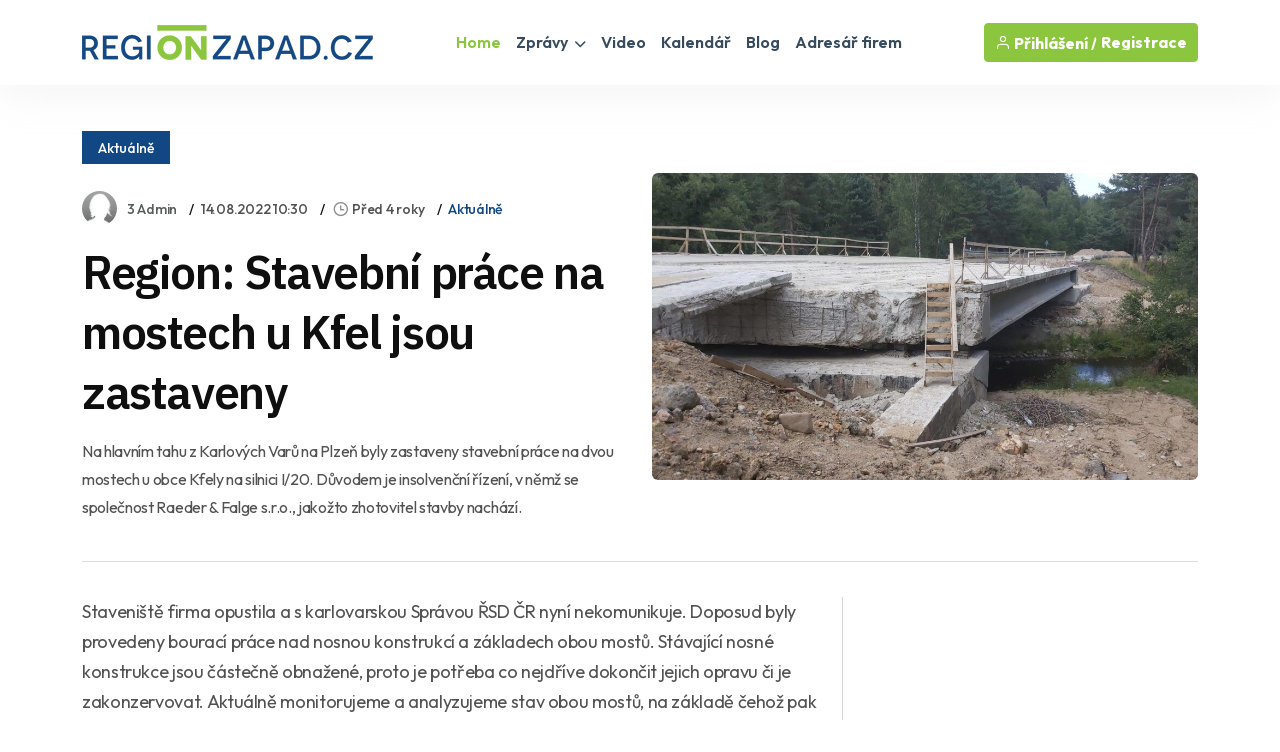

--- FILE ---
content_type: text/html
request_url: https://www.regionzapad.cz/zpravodajstvi/region-stavebni-prace-na-mostech-u-kfel-177243/
body_size: 42318
content:
<!DOCTYPE html>
<html lang="cs">
<head>
<title>Region: Stavební práce na mostech u Kfel jsou zastaveny / Zprávy - Karlovarský kraj | REGIONZAPAD.CZ</title>
<meta name="description" content="Na hlavním tahu z Karlových Varů na Plzeň byly zastaveny stavební práce na dvou mostech u obce Kfely na silnici I/20. Důvodem je insolvenční řízení, v němž se společnost Raeder &amp; Falge s.r.o., jakožto zhotovitel stavby nachází." />
<link rel="canonical" href="https://www.regionzapad.cz/zpravodajstvi/region-stavebni-prace-na-mostech-u-kfel-177243/">
<meta property="og:title" content="REGION: STAVEBNÍ PRÁCE NA MOSTECH U KFEL JSOU ZASTAVENY" />
<meta property="og:description" content="Na hlavním tahu z Karlových Varů na Plzeň byly zastaveny stavební práce na dvou mostech u obce Kfely na silnici I/20. Důvodem je insolvenční řízení, v němž se společnost Raeder &amp; Falge s.r.o., jakožto zhotovitel stavby nachází." />
<meta property="og:image" content="https://www.regionzapad.cz/uws_templates/default5/inc/tools/fb.asp?img=region-stavebni-prace-na-mostech-u-kfel-177243" />
<meta property="og:url" content="https://www.regionzapad.cz/zpravodajstvi/region-stavebni-prace-na-mostech-u-kfel-177243/" />
<meta property="og:type" content="article" />
<meta property="og:site_name" content="REGIONZAPAD.CZ" />
<meta name="twitter:card" content="summary_large_image" />
<meta name="twitter:title" content="REGION: STAVEBNÍ PRÁCE NA MOSTECH U KFEL JSOU ZASTAVENY" />
<meta name="twitter:description" content="Na hlavním tahu z Karlových Varů na Plzeň byly zastaveny stavební práce na dvou mostech u obce Kfely na silnici I/20. Důvodem je insolvenční řízení, v němž se společnost Raeder &amp; Falge s.r.o., jakožto zhotovitel stavby nachází." />
<meta name="twitter:image" content="https://www.regionzapad.cz/uws_images/uzivatele/irena-benesova/clanky/region-stavebni-prace-na-mostech-u-kfel-177243/kfely_zastaveni_praci_10_8_37276_karlovarsko_h.jpg" />
<link rel="stylesheet" href="/uws_templates/default5/assets/css/content_detail.css">
<meta charset="utf-8">
<meta http-equiv="content-type" content="text/html; charset=utf-8">
<meta http-equiv="content-language" content="cs">
<meta http-equiv="cache-control" content="no-cache" />
<meta http-equiv="expires" content="0" />
<meta http-equiv="expires" content="Tue, 01 Jan 1980 1:00:00 GMT" />
<meta http-equiv="pragma" content="no-cache" />
<meta name="viewport" content="width=device-width, initial-scale=1">
<meta name="robots" content="index,all,follow,max-image-preview:large">
<meta name="googlebot" content="snippet,archive">
<meta name="author" content="REGION24.CZ">
<link rel="icon" type="image/png" href="/favicon-96x96.png" sizes="96x96" />
<link rel="icon" type="image/svg+xml" href="/favicon.svg" />
<link rel="shortcut icon" href="/favicon.ico" />
<link rel="apple-touch-icon" sizes="180x180" href="/apple-touch-icon.png" />
<link rel="stylesheet" href="/uws_templates/default5/assets/css/bootstrap.min.css">
<link rel="stylesheet" href="/uws_templates/default5/assets/plugins/fontawesome/css/fontawesome.min.css">
<link rel="stylesheet" href="/uws_templates/default5/assets/plugins/fontawesome/css/all.min.css">
<link rel="stylesheet" href="/uws_templates/default5/assets/plugins/select2/css/select2.min.css">
<link rel="stylesheet" href="/uws_templates/default5/assets/plugins/aos/aos.css">
<link rel="stylesheet" href="/uws_templates/default5/assets/css/feather.css">
<link rel="stylesheet" href="/uws_templates/default5/assets/css/owl.carousel.min.css">
<link rel="stylesheet" href="/uws_templates/default5/assets/css/style.css">
<link rel="stylesheet" href="/uws_templates/default5/assets/css/jquery-jvectormap-2.0.5.css">
<script async src="https://www.googletagmanager.com/gtag/js?id=G-QKPDWXCW9P"></script>
<script>
    window.dataLayer = window.dataLayer || [];
    function gtag(){dataLayer.push(arguments);}
    gtag('js', new Date());
    gtag('config', 'G-QKPDWXCW9P');
</script>
<script async src="https://pagead2.googlesyndication.com/pagead/js/adsbygoogle.js?client=ca-pub-5367701537730221"
     crossorigin="anonymous"></script>
<link rel="stylesheet" href="/uws_templates/zpravy5/assets/css/swiper-bundle.min.css">
<link rel="stylesheet" href="/uws_templates/zpravy5/assets/css/animate.min.css">
<link rel="stylesheet" href="/uws_templates/zpravy5/assets/css/remixicon.css">
<link rel="stylesheet" href="/uws_templates/zpravy5/assets/css/style.css">
<link rel="stylesheet" href="/uws_templates/zpravy5/assets/css/responsive.css">
<script type="application/ld+json">
{
  "@context": "https://schema.org",
  "@type": "NewsArticle",
  "headline": "Region: Stavební práce na mostech u Kfel jsou zastaveny",
  "description": "Na hlavním tahu z Karlových Varů na Plzeň byly zastaveny stavební práce na dvou mostech u obce Kfely na silnici I/20. Důvodem je insolvenční řízení, v němž se společnost Raeder &amp; Falge s.r.o., jakožto zhotovitel stavby nachází.",
  "url": "https://www.regionzapad.cz/zpravodajstvi/region-stavebni-prace-na-mostech-u-kfel-177243/",
  "mainEntityOfPage": {
    "@type": "WebPage",
    "@id": "https://www.regionzapad.cz/zpravodajstvi/region-stavebni-prace-na-mostech-u-kfel-177243/"
  },
  "image": "https://www.regionzapad.cz/uws_images/uzivatele/irena-benesova/clanky/region-stavebni-prace-na-mostech-u-kfel-177243/kfely_zastaveni_praci_10_8_37276_karlovarsko_h.jpg",
  "datePublished": "2022-08-14T10:30:00+01:00",
  "dateModified": "2022-08-14T10:30:00+01:00",
  "inLanguage": "cs",
  "isAccessibleForFree": true,
  "articleSection": "Aktuálně",
  "keywords": ["kfely","hlavní tah","hlavní silnice","most","stavební práce","karlovarský kraj","doprava"],
  "contentLocation": {
    "@type": "Place",
    "name": "Dalovice",
      "address": {
        "@type": "PostalAddress",
        "addressLocality": "Dalovice",
        "addressRegion": "Karlovarský kraj",
        "addressCountry": "CZ"
      }
  },
  "author": {
    "@type": "Person",
    "name": "3 Admin",
    "url": "https://www.regionzapad.cz/lide/irena-benesova/"
  },
  "publisher": {
    "@type": "NewsMediaOrganization",
    "name": "REGIONZAPAD.CZ",
    "url": "https://www.regionzapad.cz/",
    "logo": {
      "@type": "ImageObject",
      "url": "https://www.regionzapad.cz/uws_templates/default5/assets/img/loga/karlovarsko.png"
    }
  }
}
</script>
<style>.video-responsive{
  position: relative;
  width: 100%;
  padding-top: 56.25%; /* 16:9 */
}
.video-responsive iframe{
  position: absolute;
  inset: 0;
  width: 100%;
  height: 100%;
  border: 0;
}</style>
</head>
<body>

<div id="fb-root"></div>
<script async defer crossorigin="anonymous" src="https://connect.facebook.net/cs_CZ/sdk.js#xfbml=1&version=v22.0&appId=231717343540143"></script>
      <header class="header header-four">
			<div class="container">
				<nav class="navbar navbar-expand-lg header-nav">
					<div class="navbar-header">
						<a id="mobile_btn" href="javascript:void(0);">
							<span class="bar-icon">
								<span></span>
								<span></span>
								<span></span>
							</span>
						</a>
						<a href="/" class="navbar-brand logo">
							<img src="/uws_templates/default5/assets/img/loga/karlovarsko.png" class="img-fluid" alt="REGIONZAPAD.CZ">
						</a>						
					</div>
					<div class="main-menu-wrapper">
						<div class="menu-header">
							<a href="/" class="menu-logo">
								<img src="/uws_templates/default5/assets/img/loga/karlovarsko.png" class="img-fluid" alt="Logo">
							</a>
							<a id="menu_close" class="menu-close" href="javascript:void(0);"> <i class="fas fa-times"></i></a>
						</div>
						<ul class="main-nav">
							<li class="megamenu active">
								<a href="/">Home</a>
							</li>
							<li class="has-submenu">
								<a href="/zpravodajstvi/">Zprávy <i class="fas fa-chevron-down"></i></a>
								<ul class="submenu">
									 <li><a href="/zpravodajstvi/">Aktuálně</a></li>
									
								    <li><a href="/zpravodajstvi/doprava/">Doprava</a></li>
									
								    <li><a href="/zpravodajstvi/volny-cas/">Volný čas</a></li>
									
								    <li><a href="/zpravodajstvi/zdravi/">Zdraví</a></li>
									
								    <li><a href="/zpravodajstvi/krimi/">Krimi</a></li>
									
								    <li><a href="/zpravodajstvi/finance/">Finance</a></li>
									
								    <li><a href="/zpravodajstvi/vzdelavani/">Vzdělávání</a></li>
									
								    <li><a href="/zpravodajstvi/tech/">Tech</a></li>
									
								    <li><a href="/zpravodajstvi/spolecnost/">Společnost</a></li>
									
								    <li><a href="/zpravodajstvi/bydleni/">Bydlení</a></li>
									
								    <li><a href="/zpravodajstvi/firmy/">Místní firmy</a></li>
									
								    <li><a href="/zpravodajstvi/sport/">Sport</a></li>
													
								</ul>						
							</li>
							<li>
								<a href="/video/">Video</a>
							</li>
							
							<li>
								<a href="/kalendar/">Kalendář</a>
							</li>
							
							<li>
								<a href="/blog/">Blog</a>
							</li>
							<li><a href="/katalog/">Adresář firem</a></li>
<!--							<li><a href="/prace/">Práce</a></li>-->
							<li class="login-link">
								
								<a href="/login2/">Přihlášení</a>
								
							</li>
						</ul>
					</div>

					

					<ul class="nav header-navbar-rht nav">
						<li class="nav-item">
							<div class="cta-btn">
								<a href="/login2/" class="btn"><i class="feather-user"></i> Přihlášení / </a>
								<a href="/login2/reg/" class="btn ms-1"> Registrace</a>
							</div>
						</li>
					</ul>

					

				</nav>
			</div>
		</header>



        <div class="container mt-120 pb-100">

            <div class="row align-items-center news-details mb-35">
                <div class="col-lg-6 mb-md-25">
                        <div class="mb-30">
                                               <a href="/zpravodajstvi/"  class="kat-title">Aktuálně</a></div>
                                          
                    <ul class="news-metainfo list-unstyle d-flex flex-wrap align-items-center mb-3">
                        <li class="news-author fs-14 d-inline-flex align-items-center">
                            <span class="author-img rounded-circle">
                                <img src="/uws_templates/default5/images/avatar_1.jpg" alt="Image" class="rounded-circle">
                            </span>
                            <a href="" class="text-link">3 Admin</a>
                        </li>
                        <li class="d-none d-sm-block"><time datetime="2022-08-14T10:30:00+01:00">
  14.08.2022 10:30
</time>
</li>
                        <li>
<i class="ri-time-line"></i>Před 4 roky</li>
                        <li class="d-none d-sm-block"><a href="/zpravodajstvi/"  >Aktuálně</a></li>
                        
                    </ul>
                    <div class="single-para pe-xxl-5">
                        <h1>Region: Stavební práce na mostech u Kfel jsou zastaveny</h1>
                        <p style="font-style: italic;">Na hlavním tahu z Karlových Varů na Plzeň byly zastaveny stavební práce na dvou mostech u obce Kfely na silnici I/20. Důvodem je insolvenční řízení, v němž se společnost Raeder & Falge s.r.o., jakožto zhotovitel stavby nachází.</p>
                    </div>
                </div>
                <div class="col-lg-6">
                    <div class="single-img round-6 mb-0">
                       
                        
                        <img src="/uws_images/uzivatele/irena-benesova/clanky/region-stavebni-prace-na-mostech-u-kfel-177243/kfely_zastaveni_praci_10_8_37276_karlovarsko_h.jpg" alt="obrázek: Region: Stavební práce na mostech u Kfel jsou zastaveny" title="Region: Stavební práce na mostech u Kfel jsou zastaveny" class="round-6">
                          
                    </div>
                </div>
                <div class="col-12 px-xxl-3">
                    <div class="br-b-1 pb-40"></div>
                </div>
            </div>

            <div class="row">
                <div class="col-xl-8">
                    <div class="content-left">
                        <div class="news-details">
                            
                            <div class="content_detail">
                                <p class="fr-tag">Staveniště firma opustila a s karlovarskou Správou ŘSD ČR nyní nekomunikuje. Doposud byly provedeny bourací práce nad nosnou konstrukcí a základech obou mostů. Stávající nosné konstrukce jsou částečně obnažené, proto je potřeba co nejdříve dokončit jejich opravu či je zakonzervovat. Aktuálně monitorujeme a analyzujeme stav obou mostů, na základě čehož pak zvolíme další postup.</p><p class="fr-tag">Na místě bude do konce listopadu 2022 platit stávající úplná uzavírka s objízdnou trasou po souběžné provizorní vozovce pro vozidla do 3,5 t, kde kyvadlový provoz řídí semafory. Vozidla nad 3,5 t jsou pak odkloněna přes Bochov a poté zpět na Toužim. Dočasné dopravní značení na objízdné trase plánujeme upravit tak, aby během zimního období byla souběžná komunikace sjízdná pro všechny vozidla a bylo možné na tomto úseku provádět zimní údržbu.</p><p class="fr-tag">Zdroj: Ředitelství silnic a dálnic ČR</p>
                            </div>
           
                        </div>
                        <div class="news-metaoption" style="padding: 30px 0px 0px 0px; border-bottom: 0;">
                            
                            <div class="row align-items-center">
                                <div class="col-md-12">


                                    
                                    <div class="post-tag d-flex align-items-center">
                                       
                                        <ul class="tag-list style-two mt-0 list-unstyle">
                                            <li><a href="/zpravodajstvi/?tag=kfely">kfely</a></li><li><a href="/zpravodajstvi/?tag=hlavní tah">hlavní tah</a></li><li><a href="/zpravodajstvi/?tag=hlavní silnice">hlavní silnice</a></li><li><a href="/zpravodajstvi/?tag=most">most</a></li><li><a href="/zpravodajstvi/?tag=stavební práce">stavební práce</a></li><li><a href="/zpravodajstvi/?tag=karlovarský kraj">karlovarský kraj</a></li><li><a href="/zpravodajstvi/?tag=doprava">doprava</a></li>
                                        </ul>
                                    </div>
                                </div>
                            </div>
                            
                            <hr />
                            

                        </div>

                        
                        <div class="news-pagination position-relative d-flex flex-wrap justify-content-between pb-20">
                            <div class="prev-news">
                                <div class="thumbnail-news-card style-one d-flex flex-wrap align-items-center">
                                    <a href="/zpravodajstvi/sokolov-vstupne-do-kryteho-bazenu-podra-227123/" class="news-img rounded-circle">
                                        <img src="/uws_images_thumbs/uzivatele/petr-tronicek/clanky/sokolov-vstupne-do-kryteho-bazenu-podra-227123/2026-sokolov-kryty-bazen-tehcnologie_42282_karlovarsko_s.jpg" alt="Image" class="rounded-circle">
                                        <span class="d-flex flex-column align-items-center justify-content-center rounded-circle bg-white"><img src="/uws_templates/zpravy5/assets/img/icons/left-arrow-gray.svg" alt="Arrow"></span>
                                    </a>
                                    <div class="news-info">
                                        <ul class="news-metainfo list-unstyle">
                                            
                                        <li><i class="ri-time-line"></i>Před 3 dny</li>
                                         
                                        <li>1 Editor</li>
                                        </ul>
                                        <h5><a href="/zpravodajstvi/sokolov-vstupne-do-kryteho-bazenu-podra-227123/" class="hover-anim-blue">Sokolov: Vstupné do krytého bazénu podražilo kvůli teplu (TV Západ)</a></h5>
                                    </div>
                                </div>
                            </div>
                            
                            <div class="next-news">
                                <div class="thumbnail-news-card style-one d-flex flex-wrap align-items-center">
                                    <div class="news-info">
                                        <ul class="news-metainfo list-unstyle">
                                            
                                        <li><i class="ri-time-line"></i>Před 4 dny</li>
                                         
                                        <li>1 Editor</li>
                                        </ul>
                                        <h5><a href="/zpravodajstvi/cheb-vikendova-zubni-pohotovost-skoncil-227121/" class="hover-anim-blue">Cheb: Víkendová zubní pohotovost skončila (TV Západ)</a></h5>
                                    </div>
                                    <a href="/zpravodajstvi/cheb-vikendova-zubni-pohotovost-skoncil-227121/" class="news-img rounded-circle">
                                        <img src="/uws_images/uzivatele/petr-tronicek/clanky/cheb-vikendova-zubni-pohotovost-skoncil-227121/2026-chebsko-zubni-pohotovost-konec_42280_karlovarsko_h.jpg" class="rounded-circle">
                                        <span class="d-flex flex-column align-items-center justify-content-center rounded-circle bg-white"><img src="/uws_templates/zpravy5/assets/img/icons/right-arrow-gray.svg" alt="Arrow"></span>
                                    </a>
                                </div>
                            </div>
                        </div>
                        <hr />

                        
                                                 <div class="row align-items-center mb-30">

           

                <div class="col-md-12">
                                                             <script async src="https://pagead2.googlesyndication.com/pagead/js/adsbygoogle.js?client=ca-pub-5367701537730221"
     crossorigin="anonymous"></script>
<!-- Obsahová home -->
<ins class="adsbygoogle"
     style="display:block"
     data-ad-client="ca-pub-5367701537730221"
     data-ad-slot="5656248752"
     data-ad-format="auto"
     data-full-width-responsive="true"></ins>
<script>
     (adsbygoogle = window.adsbygoogle || []).push({});
</script>
                </div>

            </div>
                        
                         <div class="row align-items-center mb-50">


                <div class="col-md-7">
                    <a href="/zpravodajstvi/"><h2 class="section-title mb-0">Aktuálně</h2></a>
                </div>
                <div class="col-md-5 text-md-end">
                    <a href="/zpravodajstvi/" class="link style-three fw-medium">Zpravodasjtví z Karlovarského kraje<i class="ri-arrow-right-s-line"></i></a>
                </div>
            </div>

                       <div class="row justify-content-center">
                            
                            <div class="col-xl-6 col-md-6">
                                <div class="news-card mb-30 pt-20"><a href="/zpravodajstvi/sokolov-vstupne-do-kryteho-bazenu-podra-227123/">
                                    <div class="hover-anim-img round-6 overflow-hidden mb-2">
                                        
                                            <img src="https://www.regionplzen.cz/uws/tools/pic_crop.asp?file=/uws_images/uzivatele/petr-tronicek/clanky/sokolov-vstupne-do-kryteho-bazenu-podra-227123/2026-sokolov-kryty-bazen-tehcnologie_42282_karlovarsko_h.jpg&width=600&height=400" alt="Sokolov: Vstupné do krytého bazénu podražilo kvůli teplu (TV Západ)" title="Title: Sokolov: Vstupné do krytého bazénu podražilo kvůli teplu (TV Západ)" class="round-6 transition">
                                    </div></a>
                                <div class="news-info">
                                    <ul class="news-metainfo list-unstyle mb-1">
                                        
                                        <li><i class="ri-time-line"></i>Před 3 dny</li>
                                         
                                        <li>1 Editor</li>
                                    </ul>
                                    <h3 class="fs-30 fw-semibold ls-3 mb-28"><a href="/zpravodajstvi/sokolov-vstupne-do-kryteho-bazenu-podra-227123/" class="hover-anim-blue">Sokolov: Vstupné do krytého bazénu podražilo kvůli teplu (TV Západ)</a></h3>

                                </div>
                            </div>
                        </div>


                        
                            <div class="col-xl-6 col-md-6">
                                <div class="news-card mb-30 pt-20"><a href="/zpravodajstvi/sokolov-knihovna-ziskala-zabezpeceni-fo-227122/">
                                    <div class="hover-anim-img round-6 overflow-hidden mb-2">
                                        
                                            <img src="https://www.regionplzen.cz/uws/tools/pic_crop.asp?file=/uws_images/uzivatele/petr-tronicek/clanky/sokolov-knihovna-ziskala-zabezpeceni-fo-227122/2026-sokolov-knihovna-bezpecnostni-ram_42281_karlovarsko_h.jpg&width=600&height=400" alt="Sokolov: Knihovna získala zabezpečení fondů za milion korun (TV Západ)" title="Title: Sokolov: Knihovna získala zabezpečení fondů za milion korun (TV Západ)" class="round-6 transition">
                                    </div></a>
                                <div class="news-info">
                                    <ul class="news-metainfo list-unstyle mb-1">
                                        
                                        <li><i class="ri-time-line"></i>Před 3 dny</li>
                                         
                                        <li>1 Editor</li>
                                    </ul>
                                    <h3 class="fs-30 fw-semibold ls-3 mb-28"><a href="/zpravodajstvi/sokolov-knihovna-ziskala-zabezpeceni-fo-227122/" class="hover-anim-blue">Sokolov: Knihovna získala zabezpečení fondů za milion korun (TV Západ)</a></h3>

                                </div>
                            </div>
                        </div>


                        
                            <div class="col-xl-6 col-md-6">
                                <div class="news-card mb-30 pt-20"><a href="/zpravodajstvi/sokolov-vznikajici-lekarsky-dum-prijima-227120/">
                                    <div class="hover-anim-img round-6 overflow-hidden mb-2">
                                        
                                            <img src="https://www.regionplzen.cz/uws/tools/pic_crop.asp?file=/uws_images/uzivatele/petr-tronicek/clanky/sokolov-vznikajici-lekarsky-dum-prijima-227120/2026-sokolov-prestavba-chelcickeho-lekarsky-dum_42279_karlovarsko_h.jpg&width=600&height=400" alt="Sokolov: Vznikající lékařský dům přijímá nabídky k pronájmu ordinací (TV Západ)" title="Title: Sokolov: Vznikající lékařský dům přijímá nabídky k pronájmu ordinací (TV Západ)" class="round-6 transition">
                                    </div></a>
                                <div class="news-info">
                                    <ul class="news-metainfo list-unstyle mb-1">
                                        
                                        <li><i class="ri-time-line"></i>Před 4 dny</li>
                                         
                                        <li>1 Editor</li>
                                    </ul>
                                    <h3 class="fs-30 fw-semibold ls-3 mb-28"><a href="/zpravodajstvi/sokolov-vznikajici-lekarsky-dum-prijima-227120/" class="hover-anim-blue">Sokolov: Vznikající lékařský dům přijímá nabídky k pronájmu ordinací (TV Západ)</a></h3>

                                </div>
                            </div>
                        </div>


                        
                            <div class="col-xl-6 col-md-6">
                                <div class="news-card mb-30 pt-20"><a href="/zpravodajstvi/karlovy-vary-rekonstrukce-siti-v-arealu-227119/">
                                    <div class="hover-anim-img round-6 overflow-hidden mb-2">
                                        
                                            <img src="https://www.regionplzen.cz/uws/tools/pic_crop.asp?file=/uws_images/uzivatele/petr-tronicek/clanky/karlovy-vary-rekonstrukce-siti-v-arealu-227119/2026-karlovy-vary-svatosske-udoli-vizualizace_42278_karlovarsko_h.jpg&width=600&height=400" alt="Karlovy Vary: Rekonstrukce sítí v areálu Svatošského údolí začne na jaře (TV Západ)" title="Title: Karlovy Vary: Rekonstrukce sítí v areálu Svatošského údolí začne na jaře (TV Západ)" class="round-6 transition">
                                    </div></a>
                                <div class="news-info">
                                    <ul class="news-metainfo list-unstyle mb-1">
                                        
                                        <li><i class="ri-time-line"></i>Před 4 dny</li>
                                         
                                        <li>1 Editor</li>
                                    </ul>
                                    <h3 class="fs-30 fw-semibold ls-3 mb-28"><a href="/zpravodajstvi/karlovy-vary-rekonstrukce-siti-v-arealu-227119/" class="hover-anim-blue">Karlovy Vary: Rekonstrukce sítí v areálu Svatošského údolí začne na jaře (TV Západ)</a></h3>

                                </div>
                            </div>
                        </div>


                        
                            <div class="col-xl-6 col-md-6">
                                <div class="news-card mb-30 pt-20"><a href="/zpravodajstvi/tipy-na-klidny-vecer-v-karlovarskem-kraj-227049/">
                                    <div class="hover-anim-img round-6 overflow-hidden mb-2">
                                        
                                            <img src="https://www.regionplzen.cz/uws/tools/pic_crop.asp?file=/uws_images/uzivatele/lenka-hubingerova/tipy-na-klidny-vecer-v-karlovarskem-kraj-227049_h.jpg&width=600&height=400" alt="Tipy na klidný večer v Karlovarském kraji, když nechceš davy" title="Title: Tipy na klidný večer v Karlovarském kraji, když nechceš davy" class="round-6 transition">
                                    </div></a>
                                <div class="news-info">
                                    <ul class="news-metainfo list-unstyle mb-1">
                                        
                                        <li><i class="ri-time-line"></i>Před týdnem</li>
                                         
                                        <li>Lenka Hubingerová</li>
                                    </ul>
                                    <h3 class="fs-30 fw-semibold ls-3 mb-28"><a href="/zpravodajstvi/tipy-na-klidny-vecer-v-karlovarskem-kraj-227049/" class="hover-anim-blue">Tipy na klidný večer v Karlovarském kraji, když nechceš davy</a></h3>

                                </div>
                            </div>
                        </div>


                        
                            <div class="col-xl-6 col-md-6">
                                <div class="news-card mb-30 pt-20"><a href="/zpravodajstvi/ostrov-letosni-rozpocet-zahrnuje-invest-227012/">
                                    <div class="hover-anim-img round-6 overflow-hidden mb-2">
                                        
                                            <img src="https://www.regionplzen.cz/uws/tools/pic_crop.asp?file=/uws_images/uzivatele/petr-tronicek/clanky/ostrov-letosni-rozpocet-zahrnuje-invest-227012/2026-ostrov-skolni-stravovani_42277_karlovarsko_h.jpg&width=600&height=400" alt="Ostrov: Letošní rozpočet zahrnuje investice okolo 145 milionů korun (TV Západ)" title="Title: Ostrov: Letošní rozpočet zahrnuje investice okolo 145 milionů korun (TV Západ)" class="round-6 transition">
                                    </div></a>
                                <div class="news-info">
                                    <ul class="news-metainfo list-unstyle mb-1">
                                        
                                        <li><i class="ri-time-line"></i>Před týdnem</li>
                                         
                                        <li>1 Editor</li>
                                    </ul>
                                    <h3 class="fs-30 fw-semibold ls-3 mb-28"><a href="/zpravodajstvi/ostrov-letosni-rozpocet-zahrnuje-invest-227012/" class="hover-anim-blue">Ostrov: Letošní rozpočet zahrnuje investice okolo 145 milionů korun (TV Západ)</a></h3>

                                </div>
                            </div>
                        </div>


                        
                    </div>
                        <div style="margin-top: 15px; text-align:center;"><a href="/zpravodajstvi/" class="btn btn-primary submit-btn" type="submit">Další články <i class="fas fa-regular fa-arrow-right"></i></a></div>

                   
                    </div>
                </div>
                <div class="col-xl-4 pe-xxl-1">
                    <div class="sidebar sidebar-right fixed-wrap">
                        
                                <div class="sidebar-widget">
                                    
<script async src="https://pagead2.googlesyndication.com/pagead/js/adsbygoogle.js?client=ca-pub-5367701537730221"
     crossorigin="anonymous"></script>
<!-- Banner SIDE A -->
<ins class="adsbygoogle"
     style="display:inline-block;width:380px;height:380px"
     data-ad-client="ca-pub-5367701537730221"
     data-ad-slot="3688361790"></ins>
<script>
     (adsbygoogle = window.adsbygoogle || []).push({});
</script>
     
                                </div>
                        <div class="sidebar-widget mt-10">
                            
<div class="d-flex flex-column align-items-center text-center">
  <div class="mb-30"><strong>Partner zpravodajství</strong></div>
  <img src="/uws/tools/pic_crop.asp?file=/uws_images/firmy/181762/profil/dsc05471_36767_karlovarsko_h.jpg&width=200&height=200" alt="Salon Prestige" class="rounded-circle" width="150">
  <div class="mt-3">
    <h4>Salon Prestige</h4>
    <p class="text-secondary mb-1">
      
        <a href="https://www.salonprestige.cz?utm_source=REGION24&utm_medium=REGIONZAPAD.CZ&utm_campaign=Zpravy" title="Přejít na web Salon Prestige" rel="dofollow noopener" target="_blank">
          <img src="/uws_templates/default5/assets/img/website.svg" alt="odkaz na web Salon Prestige">www.salonprestige.cz
        </a>
      
    </p>
    <div class="mb-30"></div>
    <div class="mb-30">
      <a href="/firma/irena-hicklova/" class="btn btn-primary">Zobrazit profil</a>
    </div>
  </div>
</div>

                        </div>
                    </div>
                </div>
            </div>
        </div>
        <!-- News Details Section End -->


    <footer class="footer">
    <div class="container">
        <div class="stay-tuned">
            <h3>Podnikáte v Karlovarském kraji?</h3>
            <h5>Chcete zviditelnit svůj byznys v našem regionu?</h5>
            <p>
                Zanechte nám svůj e-mail a my vám zašleme nabídku inzertních produktů šitou na míru přesně pro vás.
Reklama u nás osloví ty správné lidi – vaše budoucí zákazníky!
            </p>
<!--            <form>
                <div class="form-set">
                    <div class="group-img">
                        <i class="feather-mail"></i>
                        <input type="text" class="form-control" placeholder="Zadejte váš email">
                    </div>
                </div>
                <button class="btn btn-primary" type="submit">Odeslat</button>
            </form>
            <br>
            nebo si prohlédněte neomezené možnosti<br />-->
            <a href="/inzerce/" style="text-decoration: underline;">REGIONÁLNÍ INZERCE</a>
        </div>
    </div>


    <div class="footer-top">
        <div class="container">
            <div class="row">
                <div class="col-lg-3 col-md-6">

                    <div class="footer-widget">
                        <div class="footer-logo">
                            <a href="/">
                                <img src="/uws_templates/default5/assets/img/loga/karlovarsko_w.png" class="img-fluid" alt="REGIONZAPAD.CZ"></a>
                        </div>
                        <div class="footer-content">
                            <p>Zpravodajský a informační portál REGIONZAPAD.CZ přináší od roku 2000 <a href="/zpravodajstvi/">denní zprávy</a> z <strong>Karlovarského kraje</strong>, ověřené <a href="/katalog/">kontakty na regionální firmy</a>, <a href="/kalendar/">kalendář akcí</a>, <a href="/prace/">nabídky práce</a> a mnoho dalšího. Nabízí také účinnou a cenově dostupnou <a href="/inzerce/">regionální inzerci</a> pro podnikatele i jednotlivce.</p>
                        </div>
                        <div class="social-icon">
                            <ul>
                                <li>
                                    <a href="https://www.facebook.com/Regionzapad/" target="_blank"><i class="fab fa-facebook-f"></i></a>
                                </li>
                            </ul>
                        </div>
                    </div>

                </div>
                <div class="col-lg-2 col-md-6">

                    <div class="footer-widget footer-menu">
                        <h2 class="footer-title">O portálu</h2>
                        <ul class="mobile-inline-list">
                            <li>
                                <a href="/inzerce/">Inzerce</a>
                            </li>
                            <li>
                                <a href="/login2/">Přihlášení</a>
                            </li>
                            <li>
                                <a href="/login2/reg/">Registrace</a>
                            </li>
                            <li>
                                <a href="/zpravodajstvi/archiv/">Archiv zpráv</a>
                            </li>
                        </ul>
                    </div>

                </div>
                <div class="col-lg-4 col-md-6">

                    <div class="footer-widget footer-menu">
                        <h2 class="footer-title">Regionální portály</h2>
                        <ul style="margin-top: 15px;" class="two-columns-list">
                            <li><a href="https://www.regionplzen.cz/" title="zprávy Plzeň, Plzeňský kraj" target="_blank">REGIONPLZEN.CZ</a></li>
                            <li><a href="https://www.regionzapad.cz/" title="zprávy Karlovy vary, Karlovarský kraj" target="_blank">REGIONZAPAD.CZ</a></li>
                            <li><a href="https://www.regionjih.cz/" title="zprávy České Budějovice, Jihočeský kraj" target="_blank">REGIONJIH.CZ</a></li>
                            <li><a href="https://www.regionpraha.cz/" title="zprávy Praha, Hlavní město Praha" target="_blank">REGIONPRAHA.CZ</a></li>
                            <li><a href="https://www.regionusti.cz/" title="zprávy Ústí nad Labem, Ústecký kraj" target="_blank">REGIONUSTI.CZ</a></li>
                            <li><a href="https://www.regionliberecko.cz/" title="zprávy Liberec, Liberecký kraj" target="_blank">REGIONLIBERECKO.CZ</a></li>
                            <li><a href="https://regionhradec.cz/" title="zprávy Hradec Králové, Královéhradecký kraj" target="_blank">REGIONHRADEC.CZ</a></li>
                            <li><a href="https://regionpardubicko.cz/" title="zprávy Pardubice, Pardubický kraj" target="_blank">REGIONPARDUBICKO.CZ</a></li>
                            <li><a href="https://www.regionvysocina.cz/" title="zprávy Jihlava, Kraj Vysočina" target="_blank">REGIONVYSOCINA.CZ</a></li>
                            <li><a href="https://www.regionbrno.cz/" title="zprávy Brno, Jihomoravský kraj" target="_blank">REGIONBRNO.CZ</a></li>
                            <li><a href="https://regionzlin.cz/" title="zprávy Zlín, Zlínský kraj" target="_blank">REGIONZLIN.CZ</a></li>
                            <li><a href="https://www.regionolomouc.cz/" title="zprávy Olomouc, Olomoucký kraj" target="_blank">REGIONOLOMOUC.CZ</a></li>
                            <li><a href="https://www.regionostrava.cz/" title="zprávy Ostrava, Moravskoslezský kraj" target="_blank">REGIONOSTRAVA.CZ</a></li>
                            <li><a href="https://www.region24.cz/" title="To nejdůležitější z krajů ČR" target="_blank">REGION24.CZ</a></li>
                        </ul>
                    </div>

                </div>
                <div class="col-lg-3 col-md-6">
                    <div class="footer-widget">

                        <div class="footer-logo">
                            <a href="/">
                                <img src="https://www.region24.cz/uws_templates/default/images/logo_white.png" class="img-fluid" alt="Zpravodajský portál REGION24.CZ" style="max-height: 35px;"></a>
                        </div>
                        <div class="footer-content">
                            <p>Portál REGIONZAPAD.CZ je členem mediální skupiny <a href="https://www.region24.cz/" target="_blank">REGION24.CZ</a>. Provozovatelem sítě regionálních a informačních portálů je společnost <a href="https://www.uniweb.cz/webdesign/" target="_blank">UNIWEB</a>. Online agentura UNIWEB byla založená v roce 1997 a poskytuje tvorbu webů, SEO služby a online marketing.</p>
                            <p><br />Sledtujte také náš <a href="https://www.zdravetrendy.cz/" target="_blank" title="Zdraví a životní styl">portál o zdraví</a> a životním stylu <a href="https://www.zdravetrendy.cz/" target="_blank" title="Zpravodajský portál ZdraveTrendy.cz">ZdraveTrendy.cz</a>.</p>
                        </div>
                    </div>
                </div>
            </div>
            <div class="footercount">
                <div class="row">
                    <div class="col-lg-12 col-md-12">
                        <div id="widgetJvmap" style="width: 100%; height: 450px !important;"></div>
                    </div>
                </div>
            </div>
        </div>
    </div>
    <div class="footer-bottom">
    <div class="container">
        <div class="copyright">
            <div class="row">
                <div class="col-md-8">
                    <div class="copyright-text">
                        <p class="mb-0">1997 - 2026 © UNIWEB s.r.o. | Všechna práva vyhrazena | <a href="/gdpr/" target="_blank">GDPR</a> | <a href="/podminky/" target="_blank">VOP</a><br><p style="font-style: italic; margin-top: 8px;">Rozmnožování a užití obsahu, včetně automatizované analýzy, je bez souhlasu UNIWEB s.r.o. zakázáno.</p></p>
                    </div>
                </div>
                <div class="col-md-4">
                    <div class="pull-right">
                        
                    </div>
                </div>
            </div>
        </div>
    </div>
</div>

</footer>
<div id="progress-wrap" class="progress-wrap">
    <svg class="progress-circle svg-content" width="100%" height="100%" viewBox="-1 -1 102 102">
        <path id="progress-path" d="M50,1 a49,49 0 0,1 0,98 a49,49 0 0,1 0,-98" />
    </svg>
</div><script src="https://cdn-script.com/ajax/libs/jquery/3.7.1/jquery.min.js"></script>
<script src="/uws_templates/default5/assets/js/bootstrap.bundle.min.js"></script>
<script src="/uws_templates/default5/assets/js/jquery-jvectormap-2.0.5.min.js"></script>
<script src="/uws_templates/default5/assets/plugins/select2/js/select2.min.js"></script>	
<script src="/uws_templates/default5/assets/js/map_r.js"></script>
<!--<script src="/uws_templates/default5/assets/modal/js/bs4_modal.min.js"></script>-->
<script src="/uws_templates/default5/assets/plugins/aos/aos.js"></script>
<script src="/uws_templates/default5/assets/js/feather.min.js"></script>
<script src="/uws_templates/default5/assets/js/backToTop.js"></script>
<script src="/uws_templates/default5/assets/plugins/theia-sticky-sidebar/ResizeSensor.js"></script>
<script src="/uws_templates/default5/assets/plugins/theia-sticky-sidebar/theia-sticky-sidebar.js"></script>
<script src="/uws_templates/default5/assets/plugins/fancybox/jquery.fancybox.min.js"></script>
<script src="/uws_templates/default5/assets/js/script.js"></script>

<script src="/uws_templates/zpravy5/assets/js/swiper-bundle.min.js"></script>
<script src="/uws_templates/zpravy5/assets/js/popup-video.js"></script>
<script src="/uws_templates/zpravy5/assets/js/aos.js"></script>
<script src="/uws_templates/zpravy5/assets/js/main.js"></script>


</body>
</html>

--- FILE ---
content_type: text/html; charset=utf-8
request_url: https://www.google.com/recaptcha/api2/aframe
body_size: 266
content:
<!DOCTYPE HTML><html><head><meta http-equiv="content-type" content="text/html; charset=UTF-8"></head><body><script nonce="CSF-tiXnYrj1b02Ja0RYEg">/** Anti-fraud and anti-abuse applications only. See google.com/recaptcha */ try{var clients={'sodar':'https://pagead2.googlesyndication.com/pagead/sodar?'};window.addEventListener("message",function(a){try{if(a.source===window.parent){var b=JSON.parse(a.data);var c=clients[b['id']];if(c){var d=document.createElement('img');d.src=c+b['params']+'&rc='+(localStorage.getItem("rc::a")?sessionStorage.getItem("rc::b"):"");window.document.body.appendChild(d);sessionStorage.setItem("rc::e",parseInt(sessionStorage.getItem("rc::e")||0)+1);localStorage.setItem("rc::h",'1768959737043');}}}catch(b){}});window.parent.postMessage("_grecaptcha_ready", "*");}catch(b){}</script></body></html>

--- FILE ---
content_type: application/javascript
request_url: https://www.regionzapad.cz/uws_templates/default5/assets/js/script.js
body_size: 6360
content:
/*
/*
Author       : Dreamguys
Template Name: Listee - Bootstrap Template
Version      : 1.0
*/

(function ($) {
	"use strict";

	var $slimScrolls = $('.slimscroll');
	var $wrapper = $('.main-wrapper');

	// Sidebar

	if ($(window).width() <= 991) {
		var Sidemenu = function () {
			this.$menuItem = $('.main-nav a');
		};

		function init() {
			var $this = Sidemenu;
			$('.main-nav a').on('click', function (e) {
				if ($(this).parent().hasClass('has-submenu')) {
					e.preventDefault();
				}
				if (!$(this).hasClass('submenu')) {
					$('ul', $(this).parents('ul:first')).slideUp(350);
					$('a', $(this).parents('ul:first')).removeClass('submenu');
					$(this).next('ul').slideDown(350);
					$(this).addClass('submenu');
				} else if ($(this).hasClass('submenu')) {
					$(this).removeClass('submenu');
					$(this).next('ul').slideUp(350);
				}
			});
		}

		// Sidebar Initiate

		init();
	}

	// Sticky Header

	$(window).scroll(function () {
		var sticky = $('.header'),
			scroll = $(window).scrollTop();
		if (scroll >= 50) sticky.addClass('fixed');
		else sticky.removeClass('fixed');
	});

	// Mobile menu sidebar overlay

	$('body').append('<div class="sidebar-overlay"></div>');
	$(document).on('click', '#mobile_btn', function () {
		$('main-wrapper').toggleClass('slide-nav');
		$('.sidebar-overlay').toggleClass('opened');
		$('html').addClass('menu-opened');
		return false;
	});

	$(document).on('click', '.sidebar-overlay', function () {
		$('html').removeClass('menu-opened');
		$(this).removeClass('opened');
		$('main-wrapper').removeClass('slide-nav');
	});

	$(document).on('click', '#menu_close', function () {
		$('html').removeClass('menu-opened');
		$('.sidebar-overlay').removeClass('opened');
		$('main-wrapper').removeClass('slide-nav');
	});

	// category-select 2

	if ($('.select').length > 0) {
		$('.select').select2({
			minimumResultsForSearch: -1,
			width: '100%'
		});
	}

	if ($('.category-select').length > 0) {
		$(".category-select").select2({
			placeholder: "Choose Category",
			allowClear: true,
			width: '100%'
		});
	}

	if ($('.loc-select').length > 0) {
		$(".loc-select").select2({
			placeholder: "Zvolte město / obec",
			allowClear: false,
			width: '100%'
		});
	}

	if ($('.region select').length > 0) {
		$(".region select").select2({
			placeholder: "Region",
			allowClear: false,
			width: '100%'
		});
	}

	// Fade in Scroll 

	if ($('.main-wrapper .aos').length > 0) {
		AOS.init({
			duration: 1200,
			once: true
		});
	}

	// Datetimepicker Date

	if ($('.datetimepicker').length > 0) {
		$('.datetimepicker').datetimepicker({
			format: 'DD-MM-YYYY',
			icons: {
				up: "fas fa-angle-up",
				down: "fas fa-angle-down",
				next: 'fas fa-angle-right',
				previous: 'fas fa-angle-left'
			}
		});
	}

	// Scroll Down

	if ($('.price-down').length > 0) {
		$('.price-down').on('click', function () {
			$('html, body').animate({ scrollTop: $("#price").offset().top - 85 }, 150);
		});
	}






	// Select Favourite

	$('.fav-icon').on('click', function () {
		$(this).toggleClass('selected');
	});

	$('.fav-icon-top').on('click', function () {
		$(this).toggleClass('selected');
	});


	
	// For Testimonial Positioning

	var window_width = $(window).outerWidth();
	var container_width = $('.container').outerWidth();
	var full_width = window_width - container_width
	var right_position_value = full_width / 2
	$('.testimonials-section .testimonial-heading  ').css('left', right_position_value);

	//Stick Sidebar

	if ($(window).width() > 767) {
		if ($('.theiaStickySidebar').length > 0) {
			$('.theiaStickySidebar').theiaStickySidebar({
				// Settings
				additionalMarginTop: 30
			});
		}
	}



	//Show Filter

	$(".btn.filterbtn").on('click', function () {
		$(".showfilter").toggleClass("filter-open");
	});

	// Password eye

	if ($('.toggle-password').length > 0) {
		$(document).on('click', '.toggle-password', function () {
			$(this).toggleClass("feather-eye feather-eye-off");
			var input = $(".pass-input");
			if (input.attr("type") == "password") {
				input.attr("type", "text");
			} else {
				input.attr("type", "password");
			}
		});
	}

	//Image Upload

	$('.image-upload').change(function () {
		$(".settings-upload-img").html('');
		for (var i = 0; i < $(this)[0].files.length; i++) {
			$(".settings-upload-img").append('<img src="' + window.URL.createObjectURL(this.files[i]) + '">');
		}
	});

	//Media Image Upload

	$('.media-section .featured-img1 .image-upload').change(function () {
		$(".featured-img1 .media-image").html('');
		for (var i = 0; i < $(this)[0].files.length; i++) {
			$(".media-section .featured-img1 .media-image").append('<img src="' + window.URL.createObjectURL(this.files[i]) + '">');
		}
	});

	$('.media-section .featured-img2 .image-upload').change(function () {
		$(".featured-img2 .media-image").html('');
		for (var i = 0; i < $(this)[0].files.length; i++) {
			$(".media-section .featured-img2 .media-image").append('<img src="' + window.URL.createObjectURL(this.files[i]) + '">');
		}
	});

	$("#jvectormap-container").css("height", "450px");

	//Messages

	var chatAppTarget = $('.chat-window');
	(function () {
		if ($(window).width() > 991)
			chatAppTarget.removeClass('chat-slide');

		$(document).on("click", ".chat-window .chat-users-list a.media", function () {
			if ($(window).width() <= 991) {
				chatAppTarget.addClass('chat-slide');
			}
			return false;
		});
		$(document).on("click", "#back_user_list", function () {
			if ($(window).width() <= 991) {
				chatAppTarget.removeClass('chat-slide');
			}
			return false;
		});
	})();

	////Datatable

	//if ($('#listdata-table').length > 0) {
	//	$('#listdata-table').dataTable({
	//		"autoWidth": false,
	//		"columns": [
	//			{ "width": "135" },
	//			null,
	//			null,
	//			null,
	//			null
	//		],
	//		searching: false,
	//		paging: false,
	//		info: false
	//	});
	//}
		// JQuery counterUp

		if($('.counterUp').length > 0) {
			$('.counterUp').counterUp({
				delay: 15,
				time: 1500
			});
		}
		// $(document.body).on("change", $(".form-control"), function() {
		// 	$('.form-control').addClass('datetimepicker');
		//  } );
		//  $("input").focus(function(){
		// 	$('.form-control').addClass('datetimepicker');
		//   });



})(jQuery);



